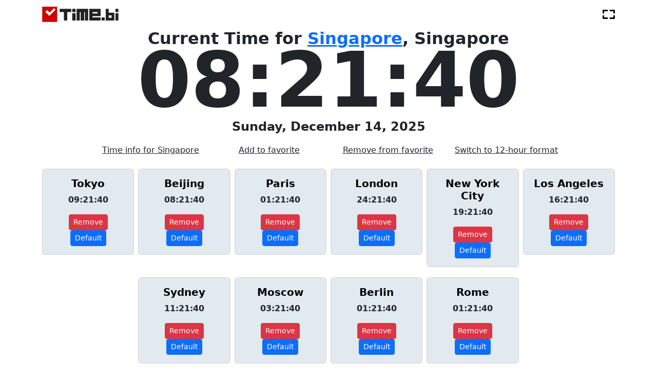

--- FILE ---
content_type: text/html; charset=utf-8
request_url: https://time.bi/
body_size: 6403
content:
<html lang="en">
  <head>
    <meta charset="UTF-8" />
    <meta name="viewport" content="width=device-width, initial-scale=1.0" />
	  
    <title>Time.bi - Exact time, date & timezone</title>
    <meta name="description" content="Millions of locations, with the exact time and timezone info synchronized.">

    <link rel="icon" href="/static/favicon.ico" />
    <link
      href="https://cdn.jsdelivr.net/npm/bootstrap@5.3.0/dist/css/bootstrap.min.css"
      rel="stylesheet"
    />
    <link
      rel="stylesheet"
      href="/static/css/style.css"
    />
    <link
      rel="stylesheet"
      href="https://cdn.jsdelivr.net/npm/bootstrap-icons@1.11.3/font/bootstrap-icons.min.css"
    />
	<script async data-id="101459550" src="//static.getclicky.com/js"></script>
  </head>
  <body>

  <header>
      <nav class="navbar navbar-expand-lg navbar-light bg-white">
        <div class="container-fluid container" id="navbar-header">
          <a class="navbar-brand" href="/">
            <img
              src="/static/images/logo.svg"
              height="30"
              alt="TIME.bi"
            />
          </a>


				
          <!--<button
            class="navbar-toggler"
            type="button"
            data-bs-toggle="collapse"
            data-bs-target="#navbarNav"
            aria-controls="navbarNav"
            aria-expanded="false"
            aria-label="Toggle navigation"
          >
            <span class="navbar-toggler-icon"></span>
          </button> class="collapse navbar-collapse" id="navbarNav"-->
          <div>
            <ul class="navbar-nav ms-auto">
			    <div class="row">
				  

<!-- fullscreen start-->
    <button id="fullscreen-toggle" class="fullscreen-btn" style="background: none; border: none; cursor: pointer;">
        <svg fill="#000000" height="24px" width="24px" version="1.1" id="Capa_1" xmlns="http://www.w3.org/2000/svg" xmlns:xlink="http://www.w3.org/1999/xlink" 
        viewBox="0 0 512 512" xml:space="preserve" role="img">
            <title>TIME.bi Toggle Fullscreen Mode</title>
            <g>
                <path d="M192,64H32C14.328,64,0,78.328,0,96v96c0,17.672,14.328,32,32,32s32-14.328,32-32v-64h128c17.672,0,32-14.328,32-32
                    S209.672,64,192,64z"/>
                <path d="M480,64H320c-17.672,0-32,14.328-32,32s14.328,32,32,32h128v64c0,17.672,14.328,32,32,32s32-14.328,32-32V96
                    C512,78.328,497.672,64,480,64z"/>
                <path d="M480,288c-17.672,0-32,14.328-32,32v64H320c-17.672,0-32,14.328-32,32s14.328,32,32,32h160c17.672,0,32-14.328,32-32v-96
                    C512,302.328,497.672,288,480,288z"/>
                <path d="M192,384H64v-64c0-17.672-14.328-32-32-32S0,302.328,0,320v96c0,17.672,14.328,32,32,32h160c17.672,0,32-14.328,32-32
                    S209.672,384,192,384z"/>
            </g>
        </svg>
    </button>
	<!-- fullscreen end>				  
				  
			    </div>
<!-- 3 links to countries / timezones / cities-->
            </ul>
          </div>
        </div>
      </nav>
    </header>    	
		
		
		
		
		
		
		
	
	    


<div id="fullscreen-overlay" style="display:none; position:fixed; top:0; left:0; width:100%; height:100%; background-color:white; color:black; text-align:center; z-index:1000;">
  <!-- Dark mode and exit buttons -->
  <div style="position: absolute; top: 10px; right: 10px; z-index: 1010;">
    <!-- Dark mode toggle button -->
    <button id="dark-mode-toggle" class="btn btn-secondary" style="background:none; border:none;">
      <svg id="dark-mode-icon" fill="none" height="24" viewBox="0 0 24 24" width="24" xmlns="http://www.w3.org/2000/svg">
        <path d="M12 16C14.2091 16 16 14.2091 16 12C16 9.79086 14.2091 8 12 8V16Z" fill="currentColor"/>
        <path clip-rule="evenodd" d="M12 2C6.47715 2 2 6.47715 2 12C2 17.5228 6.47715 22 12 22C17.5228 22 22 17.5228 22 12C22 6.47715 17.5228 2 12 2ZM12 4V8C9.79086 8 8 9.79086 8 12C8 14.2091 9.79086 16 12 16V20C16.4183 20 20 16.4183 20 12C20 7.58172 16.4183 4 12 4Z" fill="currentColor" fill-rule="evenodd"/>
      </svg>
    </button>
 <!-- Close Fullscreen Button (X) -->
 <button id="exit-fullscreen" style="background:none; border:none; font-size:24px; cursor:pointer;">
     <svg id="close-fullscreen-icon" fill="black" height="24" viewBox="0 0 24 24" width="24" xmlns="http://www.w3.org/2000/svg">
         <path d="M18 6L6 18M6 6l12 12" stroke="currentColor" stroke-width="2" stroke-linecap="round" stroke-linejoin="round"/>
     </svg>
 </button>
  </div>


  <!-- Fullscreen content -->
  <div class="container text-center" style="position:absolute; top:50%; left:50%; transform:translate(-50%, -50%);">
    <div class="row">
      <p class="current-location">Current Time for <a href="/singapore">Singapore</a>, Singapore</p>
    </div>
    <div class="row">
      <p class="current-time"><span id="fullscreen-time">12:32:26</span></p>
    </div>
    <div class="row">
      <p class="current-day">Sunday, December 14, 2025</p>
    </div>
  </div>
</div>
<script>
	document.addEventListener("DOMContentLoaded", function() {
	    let timeFormat = '';

	    const fullscreenOverlay = document.getElementById("fullscreen-overlay");
	    const darkModeToggle = document.getElementById("dark-mode-toggle");
	    const darkModeIcon = document.getElementById("dark-mode-icon");
	    const exitFullscreen = document.getElementById("exit-fullscreen");
	    const closeFullscreenIcon = document.getElementById("close-fullscreen-icon");

	    // Function to set the initial icon state based on the current mode
	    function setInitialIconState() {
	        const isDarkMode = fullscreenOverlay.style.backgroundColor === "black";
	        const color = isDarkMode ? "white" : "black";
	        darkModeIcon.querySelectorAll("path").forEach(path => path.setAttribute("fill", color));
	        closeFullscreenIcon.querySelectorAll("path").forEach(path => path.setAttribute("stroke", color));
	    }

	    // Function to toggle dark mode
	    darkModeToggle.addEventListener("click", function() {
	        const isDarkMode = fullscreenOverlay.style.backgroundColor === "black";
	        const color = isDarkMode ? "black" : "white";
        
	        fullscreenOverlay.style.backgroundColor = isDarkMode ? "white" : "black";
	        fullscreenOverlay.style.color = color;
        
	        darkModeIcon.querySelectorAll("path").forEach(path => path.setAttribute("fill", color));
	        closeFullscreenIcon.querySelectorAll("path").forEach(path => path.setAttribute("stroke", color));
	    });

	    // Exit fullscreen mode
	    exitFullscreen.addEventListener("click", function() {
	        if (document.fullscreenElement || document.webkitFullscreenElement || document.mozFullScreenElement || document.msFullscreenElement) {
	            if (document.exitFullscreen) {
	                document.exitFullscreen();
	            } else if (document.webkitExitFullscreen) { // Support for Safari
	                document.webkitExitFullscreen();
	            } else if (document.mozCancelFullScreen) { // Support for Firefox
	                document.mozCancelFullScreen();
	            } else if (document.msExitFullscreen) { // Support for IE/Edge
	                document.msExitFullscreen();
	            }
	        }
	        fullscreenOverlay.style.display = "none"; // Hide overlay
	    });

	    // Fullscreen toggle function
	    document.getElementById("fullscreen-toggle").addEventListener("click", function() {
	        if (fullscreenOverlay.requestFullscreen) {
	            fullscreenOverlay.requestFullscreen();
	        } else if (fullscreenOverlay.webkitRequestFullscreen) { // Support for Safari
	            fullscreenOverlay.webkitRequestFullscreen();
	        } else if (fullscreenOverlay.mozRequestFullScreen) { // Support for Firefox
	            fullscreenOverlay.mozRequestFullScreen();
	        } else if (fullscreenOverlay.msRequestFullscreen) { // Support for IE/Edge
	            fullscreenOverlay.msRequestFullscreen();
	        }
	        fullscreenOverlay.style.display = "block"; // Show overlay
	        setInitialIconState(); // Set icon state when entering fullscreen
	        updateFullscreenTime(); // Update time when entering fullscreen
	    });

	    // Function to update the time in fullscreen mode
	    function updateFullscreenTime() {
	        const now = new Date();
	        const options = { timeZone: '', hour: '2-digit', minute: '2-digit', second: '2-digit' };
        
	        if (timeFormat === '12') {
	            options.hour12 = true;
	        } else {
	            options.hour12 = false;
	        }

	        const timeString = new Intl.DateTimeFormat('en-US', options).format(now);
	        document.getElementById('fullscreen-time').innerText = timeString;
	    }

	    // Set an interval to update the fullscreen time every second
	    setInterval(updateFullscreenTime, 1000);
	});

</script>










<!-- --><!-- --><!-- --><!-- --><!-- --><!-- --><!-- END FULL SCREEN CODE--><!-- --><!-- --><!-- --><!-- --><!-- --><!-- -->
<!-- --><!-- --><!-- --><!-- --><!-- --><!-- --><!-- END FULL SCREEN CODE --><!-- --><!-- --><!-- --><!-- --><!-- --><!-- -->
<!-- --><!-- --><!-- --><!-- --><!-- --><!-- --><!-- END FULL SCREEN CODE--><!-- --><!-- --><!-- --><!-- --><!-- --><!-- -->
	

		
	
	
	   <main>
      <div class="container text-center">
        <div class="row">
          <h1 class="current-location" style="z-index: 10;">Current Time for <a href="/singapore">Singapore</a>, Singapore</h1>
        </div>
        <div class="row">
          <p class="current-time"><span id="main-time">12:32:26</span></p>
        </div>
        <div class="row">
          <p class="current-day">Sunday, December 14, 2025</p>
        </div>
      </div>
      <div class="container text-center">
        <div class="row g-2 align-items-center px-5 mx-5">
          <!--<div class="col-lg-3 col-md-12">
            <p>2024 Sun: ↑04:57 ↓18:35 (13h 37m)</p>
          </div>-->
          <div class="col-lg-3 col-md-4 col-6">
            <u><a class="nav-link" href="/singapore">Time info for Singapore</a></u>
          </div>
          <div class="col-lg-3 col-md-4 col-6">
            <u><a href="/add_to_preferred/singapore" class="nav-link">Add to favorite</a></u>
          </div>
          <div class="col-lg-3 col-md-4 col-6">
            <u><a href="/remove_from_preferred/singapore" class="nav-link">Remove from favorite</a></u>
          </div>
			<div class="col-lg-3 col-md-4 col-6">
			    <a href="#" id="toggle-format" class="nav-link" style="text-decoration: underline;">Switch to 12-hour format</a>
			</div>

        </div>
      </div>


  
  
  
<!-- START PREFERRED CITIES -->  
<div class="container my-4">
    <div id="cities-times-container" class="row g-2 justify-content-center" style="height: 400px; overflow-y: auto;">
        <!-- Dynamic content will be loaded here via AJAX -->
    </div>
</div>

<script src="https://code.jquery.com/jquery-3.6.0.min.js"></script>
<script>
$(document).ready(function() {
    const citiesContainer = $('#cities-times-container');
    
    // Initial height estimation
    let initialHeight = 400; // 400px for up to 10 cities

    // Set initial height based on the expected number of cities
    citiesContainer.css('height', initialHeight + 'px');

    // Load dynamic content
    $.ajax({
        url: "/get_cities_times",
        method: "GET",
        success: function(response) {
            citiesContainer.html(response);

            // Adjust height based on the actual content
            adjustContainerHeight();
        },
        error: function() {
            console.error('Failed to load cities times');
        }
    });

    function adjustContainerHeight() {
        const cardHeight = citiesContainer.find('.card').outerHeight(true); // Include margin
        const cardCount = citiesContainer.find('.card').length;
        
        // Calculate the new container height
        let newHeight = Math.min(cardHeight * Math.ceil(cardCount / 2), initialHeight);
        
        if (window.innerWidth <= 576) {  // Mobile screens
            newHeight = Math.min(cardHeight * cardCount, initialHeight);
        }
        
        // Adjust the height while keeping overflow for large lists
        citiesContainer.css('height', newHeight + 'px');
    }

    // Re-adjust height on window resize
    $(window).resize(function() {
        adjustContainerHeight();
    });
});
</script>

<style>
/* Adjust heights specifically for mobile */
@media (max-width: 576px) {
    #cities-times-container {
        height:500px; /* Set a max height for mobile to prevent excessive scrolling */
    }
}
</style>



 
  
  










    <!-- Include the populated_cities.html content -->
    <div style="background-color: #333; width: 100%; padding: 20px 0;">
  <div style="max-width: 75%; margin: 0 auto; text-align: center;">
    <!--<h2 style="color: white; text-decoration: none;">Most Populated Cities</h2>-->
    
        
            <span class="" style="font-size: 16px; color: white; margin: 10px;" >
                <a href="/abu-dhabi" style="color: white; text-decoration: none;">Abu Dhabi</a></span>
        
    
        
            <span class="" style="font-size: 18px; color: white; margin: 10px;" >
                <a href="/abuja" style="color: white; text-decoration: none;">Abuja</a></span>
        
    
        
            <span class="" style="font-size: 16px; color: white; margin: 10px;" >
                <a href="/accra" style="color: white; text-decoration: none;">Accra</a></span>
        
    
        
            <span class="" style="font-size: 20px; color: white; margin: 10px;" >
                <a href="/addis-ababa" style="color: white; text-decoration: none;">Addis Ababa</a></span>
        
    
        
            <span class="" style="font-size: 16px; color: white; margin: 10px;" >
                <a href="/algiers" style="color: white; text-decoration: none;">Algiers</a></span>
        
    
        
            <span class="" style="font-size: 18px; color: white; margin: 10px;" >
                <a href="/ankara" style="color: white; text-decoration: none;">Ankara</a></span>
        
    
        
            <span class="" style="font-size: 26px; color: white; margin: 10px;" >
                <a href="/baghdad" style="color: white; text-decoration: none;">Baghdad</a></span>
        
    
        
            <span class="" style="font-size: 20px; color: white; margin: 10px;" >
                <a href="/bamako" style="color: white; text-decoration: none;">Bamako</a></span>
        
    
        
            <span class="" style="font-size: 22px; color: white; margin: 10px;" >
                <a href="/bangkok" style="color: white; text-decoration: none;">Bangkok</a></span>
        
    
        
            <span class="" style="font-size: 48px; color: black; background-color: white; padding: 5px; margin: 10px;">
                <a href="/beijing" style="color: black;"><B>Beijing</B></a></span>
        
    
        
            <span class="" style="font-size: 16px; color: white; margin: 10px;" >
                <a href="/beirut" style="color: white; text-decoration: none;">Beirut</a></span>
        
    
        
            <span class="" style="font-size: 18px; color: white; margin: 10px;" >
                <a href="/berlin" style="color: white; text-decoration: none;">Berlin</a></span>
        
    
        
            <span class="" style="font-size: 26px; color: white; margin: 10px;" >
                <a href="/bogota" style="color: white; text-decoration: none;">Bogotá</a></span>
        
    
        
            <span class="" style="font-size: 16px; color: white; margin: 10px;" >
                <a href="/brasilia" style="color: white; text-decoration: none;">Brasília</a></span>
        
    
        
            <span class="" style="font-size: 16px; color: white; margin: 10px;" >
                <a href="/brazzaville" style="color: white; text-decoration: none;">Brazzaville</a></span>
        
    
        
            <span class="" style="font-size: 16px; color: white; margin: 10px;" >
                <a href="/bucharest" style="color: white; text-decoration: none;">Bucharest</a></span>
        
    
        
            <span class="" style="font-size: 16px; color: white; margin: 10px;" >
                <a href="/budapest" style="color: white; text-decoration: none;">Budapest</a></span>
        
    
        
            <span class="" style="font-size: 18px; color: white; margin: 10px;" >
                <a href="/buenos-aires" style="color: white; text-decoration: none;">Buenos Aires</a></span>
        
    
        
            <span class="" style="font-size: 30px; color: white; margin: 10px;" >
                <a href="/cairo" style="color: white; text-decoration: none;">Cairo</a></span>
        
    
        
            <span class="" style="font-size: 18px; color: white; margin: 10px;" >
                <a href="/caracas" style="color: white; text-decoration: none;">Caracas</a></span>
        
    
        
            <span class="" style="font-size: 16px; color: white; margin: 10px;" >
                <a href="/conakry" style="color: white; text-decoration: none;">Conakry</a></span>
        
    
        
            <span class="" style="font-size: 18px; color: white; margin: 10px;" >
                <a href="/dakar" style="color: white; text-decoration: none;">Dakar</a></span>
        
    
        
            <span class="" style="font-size: 32px; color: white; margin: 10px;" >
                <a href="/dhaka" style="color: white; text-decoration: none;">Dhaka</a></span>
        
    
        
            <span class="" style="font-size: 28px; color: white; margin: 10px;" >
                <a href="/hanoi" style="color: white; text-decoration: none;">Hanoi</a></span>
        
    
        
            <span class="" style="font-size: 16px; color: white; margin: 10px;" >
                <a href="/havana" style="color: white; text-decoration: none;">Havana</a></span>
        
    
        
            <span class="" style="font-size: 26px; color: white; margin: 10px;" >
                <a href="/hong-kong" style="color: white; text-decoration: none;">Hong Kong</a></span>
        
    
        
            <span class="" style="font-size: 28px; color: white; margin: 10px;" >
                <a href="/jakarta" style="color: white; text-decoration: none;">Jakarta</a></span>
        
    
        
            <span class="" style="font-size: 20px; color: white; margin: 10px;" >
                <a href="/kabul" style="color: white; text-decoration: none;">Kabul</a></span>
        
    
        
            <span class="" style="font-size: 16px; color: white; margin: 10px;" >
                <a href="/khartoum" style="color: white; text-decoration: none;">Khartoum</a></span>
        
    
        
            <span class="" style="font-size: 42px; color: black; background-color: white; padding: 5px; margin: 10px;">
                <a href="/kinshasa" style="color: black;"><B>Kinshasa</B></a></span>
        
    
        
            <span class="" style="font-size: 18px; color: white; margin: 10px;" >
                <a href="/kyiv" style="color: white; text-decoration: none;">Kyiv</a></span>
        
    
        
            <span class="" style="font-size: 26px; color: white; margin: 10px;" >
                <a href="/lima" style="color: white; text-decoration: none;">Lima</a></span>
        
    
        
            <span class="" style="font-size: 30px; color: white; margin: 10px;" >
                <a href="/london" style="color: white; text-decoration: none;">London</a></span>
        
    
        
            <span class="" style="font-size: 18px; color: white; margin: 10px;" >
                <a href="/luanda" style="color: white; text-decoration: none;">Luanda</a></span>
        
    
        
            <span class="" style="font-size: 18px; color: white; margin: 10px;" >
                <a href="/madrid" style="color: white; text-decoration: none;">Madrid</a></span>
        
    
        
            <span class="" style="font-size: 16px; color: white; margin: 10px;" >
                <a href="/manila" style="color: white; text-decoration: none;">Manila</a></span>
        
    
        
            <span class="" style="font-size: 36px; color: white; margin: 10px;" >
                <a href="/mexico-city" style="color: white; text-decoration: none;">Mexico City</a></span>
        
    
        
            <span class="" style="font-size: 16px; color: white; margin: 10px;" >
                <a href="/minsk" style="color: white; text-decoration: none;">Minsk</a></span>
        
    
        
            <span class="" style="font-size: 16px; color: white; margin: 10px;" >
                <a href="/mogadishu" style="color: white; text-decoration: none;">Mogadishu</a></span>
        
    
        
            <span class="" style="font-size: 32px; color: white; margin: 10px;" >
                <a href="/moscow" style="color: white; text-decoration: none;">Moscow</a></span>
        
    
        
            <span class="" style="font-size: 20px; color: white; margin: 10px;" >
                <a href="/nairobi" style="color: white; text-decoration: none;">Nairobi</a></span>
   
        
            <span class="" style="font-size: 48px; color: white; margin: 10px;" >
                <a href="/new-york-city" style="color: white; text-decoration: none;">New York City</a></span>
          
        
            <span class="" style="font-size: 16px; color: white; margin: 10px;" >
                <a href="/ouagadougou" style="color: white; text-decoration: none;">Ouagadougou</a></span>
        
    
        
            <span class="" style="font-size: 16px; color: white; margin: 10px;" >
                <a href="/paris" style="color: white; text-decoration: none;">Paris</a></span>
        
    
        
            <span class="" style="font-size: 16px; color: white; margin: 10px;" >
                <a href="/pretoria" style="color: white; text-decoration: none;">Pretoria</a></span>
        
    
        
            <span class="" style="font-size: 18px; color: white; margin: 10px;" >
                <a href="/pyongyang" style="color: white; text-decoration: none;">Pyongyang</a></span>
        
    
        
            <span class="" style="font-size: 18px; color: white; margin: 10px;" >
                <a href="/quito" style="color: white; text-decoration: none;">Quito</a></span>
        
    
        
            <span class="" style="font-size: 16px; color: white; margin: 10px;" >
                <a href="/rabat" style="color: white; text-decoration: none;">Rabat</a></span>
        
    
        
            <span class="" style="font-size: 20px; color: white; margin: 10px;" >
                <a href="/riyadh" style="color: white; text-decoration: none;">Riyadh</a></span>
        
    
        
            <span class="" style="font-size: 16px; color: white; margin: 10px;" >
                <a href="/rome" style="color: white; text-decoration: none;">Rome</a></span>
        
    
        
            <span class="" style="font-size: 16px; color: white; margin: 10px;" >
                <a href="/sanaa" style="color: white; text-decoration: none;">Sanaa</a></span>
        
    
        
            <span class="" style="font-size: 22px; color: white; margin: 10px;" >
                <a href="/santiago" style="color: white; text-decoration: none;">Santiago</a></span>
        
    
        
            <span class="" style="font-size: 16px; color: white; margin: 10px;" >
                <a href="/santo-domingo" style="color: white; text-decoration: none;">Santo Domingo</a></span>
        
    
        
            <span class="" style="font-size: 32px; color: white; margin: 10px;" >
                <a href="/seoul" style="color: white; text-decoration: none;">Seoul</a></span>
        
    
        
            <span class="" style="font-size: 22px; color: white; margin: 10px;" >
                <a href="/singapore" style="color: white; text-decoration: none;">Singapore</a></span>
        
    
        
            <span class="" style="font-size: 26px; color: white; margin: 10px;" >
                <a href="/taipei" style="color: white; text-decoration: none;">Taipei</a></span>
        
    
        
            <span class="" style="font-size: 16px; color: white; margin: 10px;" >
                <a href="/tashkent" style="color: white; text-decoration: none;">Tashkent</a></span>
        
    
        
            <span class="" style="font-size: 26px; color: white; margin: 10px;" >
                <a href="/tehran" style="color: white; text-decoration: none;">Tehran</a></span>
        
    
        
            <span class="" style="font-size: 28px; color: white; margin: 10px;" >
                <a href="/tokyo" style="color: white; text-decoration: none;">Tokyo</a></span>
        
    
        
            <span class="" style="font-size: 16px; color: white; margin: 10px;" >
                <a href="/vienna" style="color: white; text-decoration: none;">Vienna</a></span>
        
    
        
            <span class="" style="font-size: 16px; color: white; margin: 10px;" >
                <a href="/warsaw" style="color: white; text-decoration: none;">Warsaw</a></span><BR><BR>
        
            <span class="" style="font-size: 16px; color: white; margin: 10px;" >
                <a href="/timezone/GMT" style="color: white; text-decoration: none;">GMT</a></span>
        
    <span class="" style="font-size: 16px; color: white; margin: 10px;" >
        <a href="/timezone/UTC" style="color: white; text-decoration: none;">UTC</a></span>

    <span class="" style="font-size: 16px; color: white; margin: 10px;" >
        <a href="/timezone/EST" style="color: white; text-decoration: none;">EST</a></span>

    <span class="" style="font-size: 16px; color: white; margin: 10px;" >
        <a href="/timezone/CET" style="color: white; text-decoration: none;">CET</a></span>
		
    <span class="" style="font-size: 16px; color: white; margin: 10px;" >
         <a href="/timezone/PST" style="color: white; text-decoration: none;">Pacific Time</a></span>
        
    <span class="" style="font-size: 16px; color: white; margin: 10px;" >
        <a href="/timezone/MST" style="color: white; text-decoration: none;">Mountain Time</a></span>

    <span class="" style="font-size: 16px; color: white; margin: 10px;" >
        <a href="/timezone/CST" style="color: white; text-decoration: none;">Central Time</a></span>

    <span class="" style="font-size: 16px; color: white; margin: 10px;" >
        <a href="/timezone/EST" style="color: white; text-decoration: none;">Eastern Time</a></span>
        
    <span class="" style="font-size: 16px; color: white; margin: 10px;" >
        <a href="/timezone/CT" style="color: white; text-decoration: none;">China Standard Time</a></span>

    <span class="" style="font-size: 16px; color: white; margin: 10px;" >
        <a href="/timezone/IST" style="color: white; text-decoration: none;">India Standard Time</a></span>

    
    
        
  </div>
</div>








      
      


    </main>
	





















 <script>
	 document.addEventListener('DOMContentLoaded', function() {
	     let is24HourFormat = true;

	     // Function to update the time for a specific element
	     function updateTime(elementId, timezone) {
	         try {
	             const now = new Date();
	             const options = { 
	                 timeZone: timezone, 
	                 hour: '2-digit', 
	                 minute: '2-digit', 
	                 second: '2-digit', 
	                 hour12: !is24HourFormat // Toggle between 12 and 24-hour format based on is24HourFormat
	             };
	             const timeString = new Intl.DateTimeFormat('en-US', options).format(now);
	             const timeElement = document.getElementById(elementId);
	             if (timeElement) {
	                 timeElement.innerText = timeString;
	             } else {
	                 console.warn(`Element with ID ${elementId} not found.`);
	             }
	         } catch (error) {
	             console.error("Error updating time for elementId:", elementId, "with timezone:", timezone, error);
	         }
	     }

	     // Function to update the document title with the city name and current time
	     function updateTitle() {
	         try {
	             const now = new Date();
	             const options = { 
	                 timeZone: 'Asia/Singapore', // Ensure timezone is correctly passed
	                 hour: '2-digit', 
	                 minute: '2-digit', 
	                 hour12: !is24HourFormat
	             };
	             const timeString = new Intl.DateTimeFormat('en-US', options).format(now);
	             document.title = `Singapore: ${timeString}`;
	         } catch (error) {
	             console.error("Error updating document title with timezone:", 'Asia/Singapore', error);
	         }
	     }

	     // Function to update all times
	     function updateAllTimes() {
	         console.log("Updating all times...");
        
	         // Update the main timezone time
	         updateTime('main-time', 'Asia/Singapore');

	         // Update time for each city in the preferred list
	         
	             updateTime('tokyo-time', 'Asia/Tokyo');
	         
	             updateTime('beijing-time', 'Asia/Shanghai');
	         
	             updateTime('paris-time', 'Europe/Paris');
	         
	             updateTime('london-time', 'Europe/London');
	         
	             updateTime('new-york-city-time', 'America/New_York');
	         
	             updateTime('los-angeles-time', 'America/Los_Angeles');
	         
	             updateTime('sydney-time', 'Australia/Sydney');
	         
	             updateTime('moscow-time', 'Europe/Moscow');
	         
	             updateTime('berlin-time', 'Europe/Berlin');
	         
	             updateTime('rome-time', 'Europe/Rome');
	         
	     }

	     // Function to toggle between 12-hour and 24-hour formats
	     function toggleTimeFormat() {
	         is24HourFormat = !is24HourFormat;
	         const toggleButton = document.getElementById('toggle-format');
	         if (toggleButton) {
	             toggleButton.innerText = is24HourFormat ? 'Switch to 12-hour format' : 'Switch to 24-hour format';
	         } else {
	             console.warn('Toggle format button not found.');
	         }
	         updateAllTimes(); // Update all times immediately after toggling the format
	     }

	     // Initial time update
	     updateAllTimes();
	     updateTitle(); // Update title on initial load

	     // Set interval to update times and title every second
	     setInterval(function() {
	         updateAllTimes();
	         updateTitle();
	     }, 1000);

	     // Add event listener for the format toggle button
	     const toggleButton = document.getElementById('toggle-format');
	     if (toggleButton) {
	         toggleButton.addEventListener('click', toggleTimeFormat);
	     } else {
	         console.warn('Toggle format button not found on initial load.');
	     }
	 });
 
 </script>









    <footer class="bg-light py-3">
      <div class="container">
        <div class="row">
          <div
            class="d-flex justify-content-center justify-content-md-start col-sm-12 col-md-3 col-lg-3 mb-3 mb-md-0"
          >
            <a href="/">
              <img
                src="/static/images/logo.svg"
                height="28"
                alt="TIME.bi"
              />
            </a>
          </div>
 
 
 
         <div
            class="d-flex justify-content-center align-center justify-content-md-start col-sm-12 col-md-6 col-lg-6 mb-3 mb-md-0"
          >


<div class="d-flex justify-content-center align-items-center justify-content-md-start col-sm-12 col-md-6 col-lg-6 mb-3 mb-md-0">
    <a href="/about" class="mx-2" style="color: #000000; text-decoration: none;">About us</a>
    <a href="/contact" class="mx-2" style="color: #000000; text-decoration: none;">Contact</a>
    <a href="/faq" class="mx-2" style="color: #000000; text-decoration: none;">FAQ</a>
</div>

		  
 
		  
          </div>
          <div
            class="d-flex justify-content-center justify-content-md-end col-sm-12 col-md-3 col-lg-3 mb-3 mb-md-0"
          >
	 
<!--social icon-->
          </div>
        </div>
 
        <div class="row">
          <div
            class="d-flex justify-content-center justify-content-md-start col-md-12 col-lg-12"
          >
            © 2024 TIME.bi | All rights reserved.
          </div>
        </div>
      </div>
    </footer>	
	

    <script src="https://cdn.jsdelivr.net/npm/bootstrap@5.3.0/dist/js/bootstrap.bundle.min.js"></script>
    <script src="/static/scripts.js"></script>
<script defer src="https://static.cloudflareinsights.com/beacon.min.js/vcd15cbe7772f49c399c6a5babf22c1241717689176015" integrity="sha512-ZpsOmlRQV6y907TI0dKBHq9Md29nnaEIPlkf84rnaERnq6zvWvPUqr2ft8M1aS28oN72PdrCzSjY4U6VaAw1EQ==" data-cf-beacon='{"version":"2024.11.0","token":"0f4706e34b814d7ea8ec75e249fc5a28","r":1,"server_timing":{"name":{"cfCacheStatus":true,"cfEdge":true,"cfExtPri":true,"cfL4":true,"cfOrigin":true,"cfSpeedBrain":true},"location_startswith":null}}' crossorigin="anonymous"></script>
</body>
</html>

--- FILE ---
content_type: text/html; charset=utf-8
request_url: https://time.bi/get_cities_times
body_size: 191
content:

  <div class="col-6 col-md-4 col-lg-2 text-center">
    <div class="card">
      <div class="card-body time-card">
        <h5 class="card-title"><b><a href="/tokyo" style="color: black; text-decoration: none;">Tokyo</a></b></h5>
        <p class="card-text"><b><span id="tokyo-time">10:45:32</span></b></p>
        <a href="/remove_from_preferred/tokyo" class="btn btn-danger btn-sm">Remove</a>
        <a href="/set_main_city/tokyo" class="btn btn-primary btn-sm">Default</a>
      </div>
    </div>
  </div>

  <div class="col-6 col-md-4 col-lg-2 text-center">
    <div class="card">
      <div class="card-body time-card">
        <h5 class="card-title"><b><a href="/beijing" style="color: black; text-decoration: none;">Beijing</a></b></h5>
        <p class="card-text"><b><span id="beijing-time">09:45:32</span></b></p>
        <a href="/remove_from_preferred/beijing" class="btn btn-danger btn-sm">Remove</a>
        <a href="/set_main_city/beijing" class="btn btn-primary btn-sm">Default</a>
      </div>
    </div>
  </div>

  <div class="col-6 col-md-4 col-lg-2 text-center">
    <div class="card">
      <div class="card-body time-card">
        <h5 class="card-title"><b><a href="/paris" style="color: black; text-decoration: none;">Paris</a></b></h5>
        <p class="card-text"><b><span id="paris-time">02:45:32</span></b></p>
        <a href="/remove_from_preferred/paris" class="btn btn-danger btn-sm">Remove</a>
        <a href="/set_main_city/paris" class="btn btn-primary btn-sm">Default</a>
      </div>
    </div>
  </div>

  <div class="col-6 col-md-4 col-lg-2 text-center">
    <div class="card">
      <div class="card-body time-card">
        <h5 class="card-title"><b><a href="/london" style="color: black; text-decoration: none;">London</a></b></h5>
        <p class="card-text"><b><span id="london-time">01:45:32</span></b></p>
        <a href="/remove_from_preferred/london" class="btn btn-danger btn-sm">Remove</a>
        <a href="/set_main_city/london" class="btn btn-primary btn-sm">Default</a>
      </div>
    </div>
  </div>

  <div class="col-6 col-md-4 col-lg-2 text-center">
    <div class="card">
      <div class="card-body time-card">
        <h5 class="card-title"><b><a href="/new-york-city" style="color: black; text-decoration: none;">New York City</a></b></h5>
        <p class="card-text"><b><span id="new-york-city-time">20:45:32</span></b></p>
        <a href="/remove_from_preferred/new-york-city" class="btn btn-danger btn-sm">Remove</a>
        <a href="/set_main_city/new-york-city" class="btn btn-primary btn-sm">Default</a>
      </div>
    </div>
  </div>

  <div class="col-6 col-md-4 col-lg-2 text-center">
    <div class="card">
      <div class="card-body time-card">
        <h5 class="card-title"><b><a href="/los-angeles" style="color: black; text-decoration: none;">Los Angeles</a></b></h5>
        <p class="card-text"><b><span id="los-angeles-time">17:45:32</span></b></p>
        <a href="/remove_from_preferred/los-angeles" class="btn btn-danger btn-sm">Remove</a>
        <a href="/set_main_city/los-angeles" class="btn btn-primary btn-sm">Default</a>
      </div>
    </div>
  </div>

  <div class="col-6 col-md-4 col-lg-2 text-center">
    <div class="card">
      <div class="card-body time-card">
        <h5 class="card-title"><b><a href="/sydney" style="color: black; text-decoration: none;">Sydney</a></b></h5>
        <p class="card-text"><b><span id="sydney-time">12:45:32</span></b></p>
        <a href="/remove_from_preferred/sydney" class="btn btn-danger btn-sm">Remove</a>
        <a href="/set_main_city/sydney" class="btn btn-primary btn-sm">Default</a>
      </div>
    </div>
  </div>

  <div class="col-6 col-md-4 col-lg-2 text-center">
    <div class="card">
      <div class="card-body time-card">
        <h5 class="card-title"><b><a href="/moscow" style="color: black; text-decoration: none;">Moscow</a></b></h5>
        <p class="card-text"><b><span id="moscow-time">04:45:32</span></b></p>
        <a href="/remove_from_preferred/moscow" class="btn btn-danger btn-sm">Remove</a>
        <a href="/set_main_city/moscow" class="btn btn-primary btn-sm">Default</a>
      </div>
    </div>
  </div>

  <div class="col-6 col-md-4 col-lg-2 text-center">
    <div class="card">
      <div class="card-body time-card">
        <h5 class="card-title"><b><a href="/berlin" style="color: black; text-decoration: none;">Berlin</a></b></h5>
        <p class="card-text"><b><span id="berlin-time">02:45:32</span></b></p>
        <a href="/remove_from_preferred/berlin" class="btn btn-danger btn-sm">Remove</a>
        <a href="/set_main_city/berlin" class="btn btn-primary btn-sm">Default</a>
      </div>
    </div>
  </div>

  <div class="col-6 col-md-4 col-lg-2 text-center">
    <div class="card">
      <div class="card-body time-card">
        <h5 class="card-title"><b><a href="/rome" style="color: black; text-decoration: none;">Rome</a></b></h5>
        <p class="card-text"><b><span id="rome-time">02:45:32</span></b></p>
        <a href="/remove_from_preferred/rome" class="btn btn-danger btn-sm">Remove</a>
        <a href="/set_main_city/rome" class="btn btn-primary btn-sm">Default</a>
      </div>
    </div>
  </div>


--- FILE ---
content_type: text/css; charset=utf-8
request_url: https://time.bi/static/css/style.css
body_size: 237
content:
@import url('https://fonts.googleapis.com/css2?family=Roboto:wght@400;700&display=swap');
.time-card {
  background-color: #e2e9ef;
  border-radius: 5px;
}

.word-cloud-home {
  flex-wrap: wrap;
  justify-content: center;
  align-items: center;
  text-align: center;
  background-color: #333;
  padding: 20px;
}

.word-cloud {
  flex-wrap: wrap;
  justify-content: center;
  align-items: center;
  text-align: center;
  background-color: #2a5594;
  padding: 20px;
}

.daylight-cloud {
  flex-wrap: wrap;
  justify-content: center;
  align-items: center;
  text-align: center;
  background-color: #2a8794;
  padding: 20px;
}

.word-cloud span {
  margin: 10px;
  color: #fff;
}

.word-cloud .small {
  font-size: 17px;
}
.word-cloud .medium {
  font-size: 29px;
}
.word-cloud .large {
  font-size: 39px;
}
.word-cloud .x-large {
  font-size: 48px;
  font-weight: bold;
}

.current-day {
  font-size: 1.5rem;
  font-weight: 600;
}

/* .current-time {
  font-size: calc(5rem + (9.375 - 5) * ((100vw - 320px) / (768 - 320)));
  font-weight: 700;
  margin-top: calc(-15px + (-40 + 15) * ((100vw - 320px) / (768 - 320)));
  margin-bottom: calc(-15px + (-40 + 15) * ((100vw - 320px) / (768 - 320)));
} */

/* Desktop */
@media (min-width: 768px) {
  .current-time {
    font-size: 150px;
    font-weight: 700;
    margin: -40px 0px;
  }

  .current-location {
    font-size: 2rem;
    font-weight: 700;
    margin-bottom: -10px;
  }

  .location-information-desktop {
    background-color: #bcc7d847;
    width: 984px;
  }

  .location-information-mobile {
    display: none;
  }

  .about-location-desktop {
    width: 984px;
  }
  .about-location-mobile {
    display: none;
  }
}

/* Mobile */
@media (max-width: 767px) {
  .current-time {
    font-size: 80px;
    font-weight: 700;
    margin: -20px 0px;
  }

  .current-location {
    font-size: 1.25rem;
    font-weight: 700;
    margin-bottom: -5px;
  }

  .location-information-desktop {
    display: none;
  }

  .location-information-mobile {
    background-color: #bcc7d847;
    padding: 0px 40px;
  }

  .about-location-desktop {
    display: none;
  }
  .about-location-mobile {
    padding: 0px 40px;
  }
}

@media (max-width: 642px) {
  .current-time {
    font-size: 70px;
    font-weight: 700;
    margin: -20px 0px;
  }
}


--- FILE ---
content_type: image/svg+xml; charset=utf-8
request_url: https://time.bi/static/images/logo.svg
body_size: 226
content:
<svg width="179" height="36" viewBox="0 0 179 36" fill="none" xmlns="http://www.w3.org/2000/svg">
<path fill-rule="evenodd" clip-rule="evenodd" d="M0.965352 0H34.5454C34.9454 0 35.2754 0.33 35.2754 0.73V35.04C35.2754 35.44 34.9454 35.77 34.5454 35.77H0.965352C0.565352 35.77 0.235352 35.44 0.235352 35.04V0.73C0.235352 0.33 0.565352 0 0.965352 0Z" fill="#CC0000"/>
<path fill-rule="evenodd" clip-rule="evenodd" d="M17.5454 13.9L27.9954 3.46L31.5954 7.05L17.0354 21.65L7.74535 12.36L11.8754 8.23L17.5554 13.91L17.5454 13.9Z" fill="white"/>
<path fill-rule="evenodd" clip-rule="evenodd" d="M58.7926 12.6891V32.2714H51.2123V12.6891H41.1053V5.10889H68.2679V12.6891H58.7926Z" fill="#222222"/>
<path fill-rule="evenodd" clip-rule="evenodd" d="M70.7947 15.2157H78.3749V32.2712H70.7947V15.2157ZM70.7947 5.10866H78.3836L78.3749 12.6889H70.7947V5.10866Z" fill="#222222"/>
<path fill-rule="evenodd" clip-rule="evenodd" d="M100.484 12.6889H98.5888V32.2712H90.3769V12.6889H88.4818V32.2712H80.9016V5.10866H108.055V32.2712H100.484V12.6889Z" fill="#222222"/>
<path fill-rule="evenodd" clip-rule="evenodd" d="M137.113 25.3227V32.2712H110.582V5.10866H137.105V22.1642H118.163V25.3227H137.113ZM130.165 15.8473V12.6889H118.163V15.8473C118.163 15.8473 129.368 15.8473 130.165 15.8473Z" fill="#222222"/>
<path fill-rule="evenodd" clip-rule="evenodd" d="M171.856 32.28V15.2158H178.796V32.28H171.856ZM171.856 5.10017H178.805V12.7323H171.856V5.10017ZM149.124 32.28V5.11747H156.098L156.064 13.9524C158.885 14.0044 169.329 13.9524 169.329 13.9524V32.28H149.124ZM163.012 20.2693H156.064V25.9545H163.012V20.2693ZM139.64 25.3228H146.589V32.2627H139.64V25.3228Z" fill="#222222"/>
</svg>
